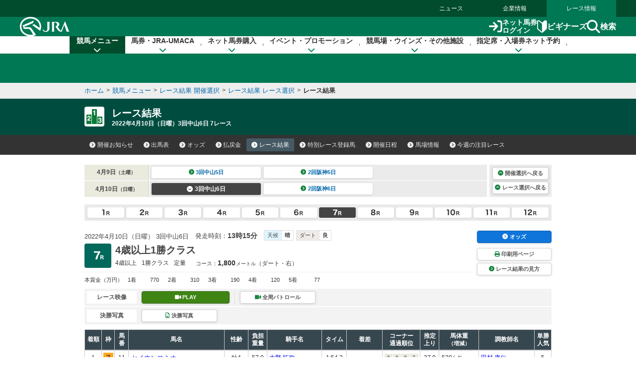

--- FILE ---
content_type: text/css
request_url: https://www.jra.go.jp/JRADB/common_d/js/jquery.rcrumbs.css
body_size: 543
content:
body,
html {
  /*overflow-x: hidden;*/
}
.rcrumbs {
  /*font-family: "Helvetica Neue", Helvetica, Arial, sans-serif;
  font-size: 14px;*/
  font-size: 1.2rem;
  /*line-height: 18px;*/
  line-height: 1.8rem;
  white-space: nowrap;
}
.rcrumbs ul {
  padding: 0;
  list-style: none;
}
.rcrumbs ul > li {
  /*overflow: hidden;*/
  display: none;
  vertical-align: middle;
}
.rcrumbs ul > li.show {
  display: inline-block;
}
.rcrumbs ul > li.ellipsis {
  text-overflow: ellipsis;
  -o-text-overflow: ellipsis;
  overflow: hidden;
}
.rcrumbs a {
  /*color: #4682b4;*/
  color: #06a;
  text-decoration: none;
}
.rcrumbs a:hover {
  color: #565c6e;
}
.rcrumbs .divider {
    color: #cccccc;
    padding: 0 5px;
}
.rcrumbs .separation {
    font: bold 108% sans-serif;
    margin-left: 1px;
}
@media only screen and (max-width: 767px) {
	.rcrumbs .separation {
      font: bold 100% sans-serif;
      margin-left: 1px;
	}
}


--- FILE ---
content_type: application/javascript
request_url: https://web-cache.stream.ne.jp/web/jra/onetag2020/jstUtil.js
body_size: 30365
content:
if (typeof Jst == "undefined") {
	var Jst = {};
}
Jst.jraHpSite = {
	playerWindow: {},
	playerWindowName: 'subwin',
	hostsSpSite: ["sp.jra.jp", "jrahp-spken.turf.jp"],
	qsParamNames: {
		eleType: "videotype",	// Player Race Type
		eleWidth: "width",		// Player Width
		eleHeight: "height",		// Player Height
		elePcUrl: "pcurl",		// PC Browser using movie URL
		eleAndUrl: "andurl",		// Android 2.x/3.x device using movie URL
		eleIosUrl: "iosurl",		// iOS device using movie URL
		eleAnd4Url: "and4url",	// Android 4.x device using movie URL
		eleThumbUrl: "thumburl",	// Thumbnail image URL
		eleVersion: "version"
	},
	content: {
		baseUrl: {
			defPcUrl: "//jra-fms.hls.wseod.stream.ne.jp/www11/jra-fms/_definst_/mp4:",
			defAndUrl: "//jra-fms.hls.wseod.stream.ne.jp/www11/jra-fms/_definst_/mp4:",
			defIosUrl: "//jra-fms.hls.wseod.stream.ne.jp/www11/jra-fms/_definst_/mp4:",
			defAnd4Url: "//jra-fms.hls.wseod.stream.ne.jp/www11/jra-fms/_definst_/mp4:",
			defPcHlsUrl: "//jra-fms.hls.wseod.stream.ne.jp/www11/jra-fms/_definst_/mp4:"
		}
	},
	isSpSite: function (url) {
		'use strict'; // Function-level strict mode syntax
		var res = false;
		if (typeof url === "undefined") {
			return res;
		}
		var hosts = this.hostsSpSite;
		var hostsCount = hosts.length;
		for (var i = 0; i < hostsCount; i++) {
			if (url.indexOf(hosts[i]) !== -1) {
				res = true;
				break;
			}
		}
		i = null;
		url = null;
		hosts = null;
		hostsCount = null;
		return res;
	},
	isJraDbPage: function (url) { /* 「(通称)動的ページ」かどうかの判定 */
		'use strict'; // Function-level strict mode syntax
		var res = false;
		if (url.indexOf('/JRADB/') !== -1) {
			res = true;
		}
		return res;
	},
	dispPlayerWindow: function (playerUrl) {
		'use strict'; // Function-level strict mode syntax
		if (!this.playerWindow) {
			this.playerWindow.close();
			this.playerWindow = {};
		}

		if (jst.common.env.os.name == 'Android') {
			this.playerWindow = window.open('', this.playerWindowName, 'scrollbars=0,resizable=0,fullscreen=1');
		} else {
			this.playerWindow = window.open('', this.playerWindowName, 'scrollbars=0,resizable=0,width=480,height=270');
		}

		if (playerUrl) {
			this.playerWindow.location.href = playerUrl;
		}
		playerUrl = null;

		if (navigator.appVersion.charAt(0) >= 3) {
			this.playerWindow.focus();
		}
	},
	isSupported: function () {
		'use strict'; // Function-level strict mode syntax
		var res = true;
		/*
				Windows Phone 非対応
				Android 2.1以下　非対応
				ガラケー非対応(BlackBerryの2G端末も)
				上記以外は全て対応扱い。
		*/

		if (jst.common.env.os.name == 'Windows Phone') {
			res = false;
		}
		if (jst.common.env.os.name == 'Android') {
			if (jst.common.util.checkVersion('2.2.0', jst.common.env.os.version) === -1) {/* Android2.2未満(＝Android2.1.x以前)はFlashもHTML5-VIDEOも対応してないので非対応とする */
				res = false;
			}
		}
		if (jst.common.env.os.name == 'BlackBerry') {
			res = false;
		}
		if (jst.common.env.os.name == 'DoCoMo') {
			res = false;
		}
		if (jst.common.env.os.name == 'KDDI') {
			res = false;
		}
		if (jst.common.env.os.name == 'SoftBank') {
			res = false;
		}

		return res;
	},
	convPcHlsJsUrl: function (url) {

		var res = url;
		url = null;
		if (res.match(/jra_seiseki/)) {
			var regExp = new RegExp("jra_seiseki", "g");
			res = res.replace(regExp, "pc_seiseki");
		}
		regExp = null;
		return res;
	},
	convSmartPhoneUrl: function (ver, url) {
		// 1=AMS-HLS, 2=Wowza-HLS
		var res = url;
		if (ver == 2) {
			res = url.replace(".mp4.m3u8", ".mp4");
		} else {
			res = url.replace("/index.m3u8", ".mp4");
		}
		ver = null;
		url = null;

		return res;
	},
	convDefUrl: function (ver) {
		if (ver == 2) {
			var base = this.content.baseUrl;
			base.defIosUrl = base.defPcHlsUrl;
			base.defAnd4Url = base.defPcHlsUrl;
			base = null;
		}
		ver = null;
	},
	makeUrl: function (argType, argMovieUrl) {

		var movieUrl = argMovieUrl;
		var base = this.content.baseUrl;

		switch (argType) {
			case 1:
				movieUrl = base.defPcUrl + argMovieUrl + '/playlist.m3u8';
				break;

			case 2:
			case 3:
				movieUrl = base.defPcHlsUrl + argMovieUrl + '/playlist.m3u8';
				break;

			case 4:
				movieUrl = base.defAnd4Url + argMovieUrl + '/playlist.m3u8';
				break;

			default:
				break;
		}
		base = null;
		return movieUrl;

	},
	dispError: function () {
		var doc = document.getElementById("strobeMediaPlayback");
		doc.innerHTML = "申し訳ありません、システムエラーが発生しています。しばらくたってから再度お試しください。";
		doc = null;
	},
	createContentUrl: function (qs) {

		if (Jst.jraHpSite.isSupported() === false) {
			/* サイト自体の対象外環境 */
			setErrorStyle("本端末では動画を再生できません。");
		}
		//		if( Jst.player.isSupported() === false ){
		/* プレイヤーの対象外環境 */
		//			setErrorStyle("本端末では動画を再生できません。");
		//		}

		var qParams = new Array;
		qParams = jst.common.url.parseQueryString(qs);
		var qsParamNames = this.qsParamNames;

		var ver = qParams[qsParamNames.eleVersion];
		this.convDefUrl(ver); // 環境別のデフォルトのURLの置き換え（スマホ用）

		var contentType = qParams[qsParamNames.eleType];
		if (!contentType || (contentType <= 0 || contentType >= 5)) {
			this.dispError();
			return false;
		}

		var moviePath = '';
		var movieBaseUrl = '';
		var flgConvSmartPhoneUrl = false;
		var flgConvPcHlsUrlUrl = false;
		var playerWindowType = '';
		var modeJraHpEnvType = '';

		if (jst.common.env.os.name == 'iOS') {
			// iOSのデフォルト値
			movieBaseUrl = this.content.baseUrl.defIosUrl;
			moviePath = qParams[qsParamNames.eleIosUrl];
			flgConvSmartPhoneUrl = true;
			flgConvPcHlsUrlUrl = false;
			playerWindowType = 'native';
			modeJraHpEnvType = 4;
			// 以下、必要であれば、ブラウザやバージョン別に差分のみ適用

			// iOS-Chromeだと、元のページ以前に戻れなくなる（戻ると動画が表示される）ので、対策として、VideoだけのHTML(５）に飛ばす
			if (jst.common.env.browser.name == 'Chrome') {
				playerWindowType = 'self';
				modeJraHpEnvType = 5;
			} else if (jst.common.env.browser.name == 'Safari') {
				// iOS13-Safariもネイティブプレイヤーがうまく表示されないので、同様に対処
				ua = window.navigator.userAgent;
				if (ua.indexOf('OS 13') !== -1) {
					playerWindowType = 'self';
					modeJraHpEnvType = 5;
				}
			}

		} else if (jst.common.env.os.name == 'Android') {
			// Androidのデフォルト設定
			movieBaseUrl = this.content.baseUrl.defAnd4Url;
			moviePath = qParams[qsParamNames.eleAnd4Url];
			flgConvSmartPhoneUrl = true;
			flgConvPcHlsUrlUrl = false;
			playerWindowType = 'self';
			modeJraHpEnvType = 4;
			/* 以下、デフォルトと異なる環境のみ、値を差し替え */

			if (jst.common.env.hls_js.isReady === true) {
				/* HLS.jsがOKなら、デフォルト値のまま */
			} else if (jst.common.env.flash_player.isReady === true) {
				if (jst.common.util.checkVersion('10.1.106', jst.common.env.flash_player.version) >= 0) {/* 視聴環境のバージョンが指定以上ならFlash */
					movieBaseUrl = this.content.baseUrl.defAndUrl;
					moviePath = qParams[qsParamNames.eleAndUrl];
					flgConvSmartPhoneUrl = false;
					modeJraHpEnvType = 1;
				} else {
					/* ここまで落ちてきた環境は、ネイティブのプレイヤーが拾ってくれることを期待して勝手にAタグにする */
					playerWindowType = 'native';
				}
			} else {
				/* ここまで落ちてきた環境は、ネイティブのプレイヤーが拾ってくれることを期待して勝手にAタグにする */
				playerWindowType = 'native';
			}
		} else {
			// PCのデフォルト設定
			movieBaseUrl = this.content.baseUrl.defPcUrl;
			moviePath = qParams[qsParamNames.elePcUrl];
			flgConvSmartPhoneUrl = false;
			flgConvPcHlsUrlUrl = true;
			playerWindowType = 'popup';
			modeJraHpEnvType = 2;
			/* 以下、デフォルトと異なる環境のみ、値を差し替え */

			if (jst.common.env.browser.name == 'Internet Explorer') {
				var diffIe11 = jst.common.util.checkVersion('11', jst.common.env.browser.version);
				if (diffIe11 === -1) { /* IE11未満(=IE10以前)であれば、Flash */
					modeJraHpEnvType = 1; // 1=PCのFlash用の設定
				} else if (diffIe11 === 0) { /* IE11で、Windows7(=NT6.1)以下であれば、Flash */
					if (jst.common.env.os.name == 'Windows') {
						var diffWin7 = jst.common.util.checkVersion('6.1', jst.common.env.os.version);
						if (diffWin7 === -1 || diffWin7 === 0) {
							modeJraHpEnvType = 1; // 1=PCのFlash用の設定
						}
					}
				}
				diffIe11 = null;
			} else if (jst.common.env.browser.name == 'Safari') {
				modeJraHpEnvType = 3; // 3=PCのSafari用の設定
			} else if (jst.common.env.hls_js.isReady !== true) {
				flgConvPcHlsUrlUrl = false; // FlashHLSを使うので、変換不要
				modeJraHpEnvType = 1; // 1=FlashHlsで再生
			}

		}
		if (!moviePath) {
			this.dispError();
			return false;
		}
		if (flgConvSmartPhoneUrl) {
			moviePath = this.convSmartPhoneUrl(ver, moviePath);
		}
		if (flgConvPcHlsUrlUrl) {
			moviePath = this.convPcHlsJsUrl(moviePath);
		}

		/*	modeJraHpEnvType : 1=Flash,2=PcNormal,3=PcSafari,4=Android,5=inline100%*/
		var movieUrl = this.makeUrl(modeJraHpEnvType, moviePath);
		var playerUrl = jst.playerButton.wow.player.url + '?movie=' + moviePath + '&type=2&thum=&id=' + modeJraHpEnvType;
		if (modeJraHpEnvType == 5) {
			movieUrl = moviePath + '/playlist.m3u8';
			playerUrl = jst.playerButton.wow.player.url2 + '?movie=' + movieUrl + '';
		}

		return { 'player': playerUrl, 'movie': movieUrl, 'contentType': contentType, 'playerWindowType': playerWindowType };

	}
};

Jst.playerButton = {
	conf: [
		{},
		/* patrolvideo */
		{
			pc: {
				img: { normal: "./img/se_video.gif", hover: "./img/se_video2.gif", width: 148, height: 23 },
				a: { txt: '裁決パトロール', 'class': 'btn-def btn-sm btn-block' }
			},
			sp: {
				img: { normal: "./img/patrol_video.gif", hover: "", width: 37, height: 30 },
				a: { txt: '裁決パトロール', 'class': 'btn-def btn-sm btn-block' }
			}
		},
		/* allpatrol */
		{
			pc: {
				img: { normal: "./img/se_pat.gif", hover: "./img/se_pat2.gif", width: 148, height: 23 },
				a: { txt: '全周パトロール', 'class': 'btn-def btn-sm btn-block' }
			},
			sp: {
				img: { normal: "./img/allpatrol.gif", hover: "", widht: 37, height: 30 },
				a: { txt: '全周パトロール', 'class': 'btn-def btn-sm btn-block' }
			}
		},
		/* interviewvideo */
		{
			pc: {
				img: { normal: "./img/se_intv.gif", hover: "./img/se_intv2.gif", width: 138, height: 23 },
				a: { txt: '騎手インタビュー', 'class': 'btn-def btn-sm btn-block' }
			},
			sp: {
				img: { normal: "./img/interview_video.gif", hover: "", width: 37, height: 30 },
				a: { txt: '騎手インタビュー', 'class': 'btn-def btn-sm btn-block' }
			}
		},
		/* racevideo */
		{
			pc: {
				img: { normal: "./img/se_race1.gif", hover: "./img/se_race12.gif", width: 100, height: 16 },
				a: { txt: 'PLAY', 'class': 'btn-def btn-sm green btn-block' }
			},
			sp: {
				img: { normal: "./img/Race_video.gif", hover: "", width: 37, height: 30 },
				a: { txt: 'PLAY', 'class': 'btn-def btn-sm green btn-block' }
			}
		}
	],
	wow: {
		player: {
			url: '//web-cache.stream.ne.jp/web/jra/onetag2020/subwindow.html',
			url2: '//web-cache.stream.ne.jp/web/jra/onetag2020/playerWindow.html',
			windowName: 'subwin'
		},
		setIframeId: function () {
			'use strict'; // Function-level strict mode syntax
			var iframes = document.getElementsByTagName('iframe');
			var iframeId = '';
			var iframeIds = new Array();
			/* iframeのURLが旧ボタン用のものがあれば、IDを振り出す */
			var url = '';
			for (var i = 0; i < iframes.length; i++) {
				url = iframes[i].src;
				if (url.indexOf('stream.ne.jp') !== -1 && url.indexOf('onetag.html') !== -1) {
					iframes[i].setAttribute('style', 'overflow:hidden;');
					iframes[i].setAttribute('scrolling', 'no');
					if (url.indexOf('&ifid=') == -1) {
						iframeId = 'jst_playerButton_' + Jst.common.util.generateUuid();
						iframeIds.push(iframeId);
						//						url += '&ifid='+iframeId;
						iframes[i].setAttribute('id', iframeId);
						iframeId = '';
						//						iframes[i].src = url;

					}
				}
				url = '';
			}
			url = null;
			iframes = null;

			var url = '';
			var queryString = '';
			for (var i = 0; i < iframeIds.length; i++) {
				url = document.getElementById(iframeIds[i]).src;
				queryString = Jst.common.url.splitQueryString(url);
				this.replaceIframe2Link(iframeIds[i], queryString);
				queryString = '';
			}
			queryString = null;
			iframeIds = null;

		},
		replaceIframe2Link: function (ifid, queryString) {
			'use strict'; // Function-level strict mode syntax
			var contentUrl = jst.jraHpSite.createContentUrl(queryString);

			var playerUrl = contentUrl.player;
			var movieUrl = contentUrl.movie;
			var contentType = contentUrl.contentType;
			var playerWindowType = contentUrl.playerWindowType;

			var playerButton = jst.playerButton.wow.create_2018(contentType, movieUrl, playerUrl, playerWindowType);
			this.replaceIframe2Button(ifid, playerButton);
			ifid = null;
			playerButton = null;
		},
		searchIframeBySrc: function (id) {
			'use strict'; // Function-level strict mode syntax
			if (!id) {
				return false;
			}
			var iframe = {};
			iframe = document.getElementById(id);
			return iframe;
		},
		replaceIframe2Button: function (id, button) {
			'use strict'; // Function-level strict mode syntax

			var iframe = this.searchIframeBySrc(id);
			id = null;
			if (typeof iframe !== 'object') {
				iframe = null;
				return false;
			}

			/* ボタンオブジェクトの作成 */

			iframe.parentNode.insertBefore(button, iframe.nextSibling);
			/* 表示位置の特定のため、必ず、iframeを消す前に、iframeタグのすぐ後ろにボタンを作る */
			button = null;

			/* scriptとiframeの削除 */
			if (iframe.previousSibling.tagName == 'SCRIPT') {
				if (iframe.parentNode.removeChild(iframe.previousSibling) === 'undefined') {
				}
			}
			if (iframe.parentNode.removeChild(iframe) === 'undefined') {
			}
			iframe = null;

		},
		create_2018: function (contentType, movieUrl, playerUrl, playerWindowType) {
			'use strict'; // Function-level strict mode syntax
			var res = {};
			var siteType = 'pc';
			if (jst.jraHpSite.isSpSite(document.referrer) == true) {
				siteType = 'sp';
			}
			var conf = jst.playerButton.conf[contentType][siteType].a;

			/* aタグ作る */
			var objA = document.createElement('a');
			var objA_attrs = {};
			if (playerWindowType == 'popup') {/* ポップアップ表示用（別ウィンドウ(別タブ)で表示する形式) */
				objA_attrs = {
					'target': this.player.windowName,
					'href': "#",
					'onClick': String("jst.jraHpSite.dispPlayerWindow('" + playerUrl + "'); return false;"),
					'jraHpPlayerWindow': 'popup' /* 出力状態の確認のために追加。挙動制御等には使わない */
				};
			} else if (playerWindowType == 'self') {/* ページ遷移用（Aタグのhrefで遷移し、プレイヤーを最大表示する形式) */
				objA_attrs = {
					'target': '_top',
					'href': playerUrl,
					'jraHpPlayerWindow': 'self' /* 出力状態の確認のために追加。挙動制御等には使わない */
				};
			} else if (playerWindowType == 'native') {/* Nativeプレイヤー用（Aタグのhrefでm3u8を指定する形式) */
				objA_attrs = {
					'target': "_parent",
					'href': movieUrl,
					'type': 'application/vnd.apple.mpegURL',
					'jraHpPlayerWindow': 'native' /* 出力状態の確認のために追加。挙動制御等には使わない */
				};
			} else {
				/* error */
				return false;
			}
			playerUrl = null;
			movieUrl = null;

			objA_attrs['class'] = conf['class'];
			objA_attrs['jraHpMovieType'] = contentType;
			objA_attrs['jraHpPlayerButton'] = '2018';

			for (var key in objA_attrs) {
				objA.setAttribute(key, objA_attrs[key]);
			}
			key = null;
			objA_attrs = null;

			/* iタグ作る */
			var objI = document.createElement('i');
			var objI_attrs = {
				'class': 'fa fa-video-camera',
				'aria-hidden': 'true',
				'jraHpMovieType': contentType
			};
			for (var key in objI_attrs) {
				objI.setAttribute(key, objI_attrs[key]);
			}
			key = null;
			objI_attrs = null;

			/* aの中に各素材を入れて、ボタンの完成 */
			objA.appendChild(objI);
			objA.innerHTML += conf['txt'];
			objI = null;

			/* 裁決パトロール、全周パトロール、騎手インタビューの場合は、liが必要なので追加 */
			var objX = {};
			if (contentType >= 1 && contentType <= 3) {
				objX = document.createElement('li');
				objX.setAttribute('jraHpMovieType', contentType); /* 出力状態の確認のために追加。挙動制御等には使わない */
				objX.appendChild(objA);
			} else {
				objX = objA;
			}
			contentType = null;
			objA = null;

			return objX;

		},
		create_2016: function (contentType, movieUrl, playerUrl, mode) {
			'use strict'; // Function-level strict mode syntax
			var objA_attrs = {};
			if (mode == 'popup') {/* ポップアップ表示用（別ウィンドウ(別タブ)で表示する形式) */
				objA_attrs = {
					'target': playerWindowName,
					'onClick': String("jst.jraHpSite.dispPlayerWindow('" + playerUrl + "'); return false;"),
					'jraHpPlayerWindow': 'popup'
				};
			} else if (mode == 'self') {/* ページ遷移用（Aタグのhrefで遷移し、プレイヤーを最大表示する形式) */
				objA_attrs = {
					'target': '_top',
					'href': playerUrl,
					'jraHpPlayerWindow': 'self'
				};
			} else if (mode == 'native') {/* Nativeプレイヤー用（Aタグのhrefでm3u8を指定する形式) */
				objA_attrs = {
					'target': "_parent",
					'href': movieUrl,
					'type': 'application/vnd.apple.mpegURL',
					'jraHpPlayerWindow': 'native'
				};
			} else {
				/* error */
				return false;
			}
			movieUrl = null;
			playerUrl = null;
			mode = null;

			objA_attrs['jraHpPlayerButton'] = '2016';

			/* Aタグ */
			var objA = jst.common.util.createElm('a', objA_attrs);
			objA_attrs = null;

			var siteType = 'pc';
			if (jst.jraHpSite.isSpSite(document.referrer) == true) {
				siteType = 'sp';
			}
			var conf = jst.playerButton.conf[contentType][siteType].img;
			contentType = null;

			var objImg_attrs = {
				src: conf.normal,
				width: conf.width,
				height: conf.height,
				border: 0
			};
			if (siteType == 'pc') {
				objImg_attrs.onMouseOver = "this.src='" + conf.hover + "';";
				objImg_attrs.onMouseOut = "this.src='" + conf.normal + "';";
			}
			siteType = null;

			/* IMGタグ */
			var objI = jst.common.util.createElm('img', objImg_attrs);
			objImg_attrs = null;
			objA.appendChild(objI);
			objI = null;

			return objA;

		},
	}
};

/* 汎用 */
Jst.common = {
	env: {
		scriptBase: {
			url: '',
			get: function () {
				var myUrl = '';
				if (typeof document.currentScript !== 'undefined') {
					if (typeof document.currentScript.src !== 'undefined') {
						myUrl = document.currentScript.src;
					}
				}
				if (myUrl == '') {
					var elmScripts = document.getElementsByTagName('script');
					if (typeof elmScripts !== 'undefined') {
						if ((-1 in elmScripts) === true) {
							if (('src' in elmScripts[-1]) === true) {
								myUrl = elmScripts[-1].src;
							}
						}
					}
				}
				this.url = myUrl.replace(/([^\/]+)$/, '');
			},
		},
		getNameVersion: function (ua, patterns) {
			if (!ua) {
				ua = window.navigator.userAgent;
			}
			var settings = patterns;
			var settingsLength = settings.length;

			/* settingsの中の上から順に判定。先勝ちにする */
			var contains = [];
			var containsLength = [];
			var name = '';
			var version = '';
			var verTmp = '';
			for (var i = 0; i < settingsLength; i++) {
				contains = settings[i].contains;
				containsLength = contains.length;
				for (var j = 0; j < containsLength; j++) {
					verTmp = [];
					verTmp = ua.match(contains[j]);
					if (verTmp === null) {
						continue;
					}
					name = settings[i].name;
					if ((1 in verTmp) === true) {
						version = verTmp[1];
					}
					break;
				}
				contains = [];
				containsLength = null;
				if (verTmp !== null) {
					break;
				}
			}
			ua = null;
			settings = null;
			settingsLength = null;

			return { 'name': name, 'version': version };
		},
		browser: {
			name: undefined,
			version: undefined,
			patterns: [
				{ name: 'Edge', contains: [/Edge\/([0-9\.]+)/, /EdgA\/([0-9\.]+)/, /EdgiOS\/([0-9\.]+)/] }, /* Internet Explorer doesn't put its name in the BrowserName/VersionNumber format */
				{ name: 'Internet Explorer', contains: [/; MSIE ([0-9\.]+);/, /Trident\/.* rv:([0-9\.]+)/] }, /* Internet Explorer doesn't put its name in the BrowserName/VersionNumber format */
				{ name: 'Opera', contains: [/OPR\/([0-9\.]+)/, /OPiOS\/([0-9\.]+)/, /Opera Mini\/([0-9\.]+)/, /Opera\/([0-9\.]+)/] }, /* exists "Chrome" "Safari" */ /*[1] Opera 15+ (Blink-based engine), [2] Opera 12- (Presto-based engine) */
				/*					{ name:'Chromium', contain:[/Chromium\/([0-9\.]+)/] }, */ /* exists "Chrome","Safari" */
				{ name: 'Chrome', contains: [/CriOS\/([0-9\.]+)/, /Chrome\/([0-9\.]+)/] }, /* exists "Safari" */
				{ name: 'BlackBerry', contains: [/\(BB.* Version\/([0-9.]+);/, /\(BlackBerry; .* Version\/([0-9\.]+)/] }, /* exists Safari */
				{ name: 'Android Browser', contains: [/Android.* Version\/([0-9\.]+) Mobile Safari/] },
				{ name: 'Safari', contains: [/Version\/([0-9\.]+) Safari\/[0-9\.]+/, /Version\/([0-9\.]+) Mobile\/[0-9a-zA-Z]+ Safari\/[0-9\.]+/] }, /* Safari gives two version number, one technical in the Safari/xyz token, one user-friendly in a Version/xyz token */
				/*					{ name:'Seamonkey', contain:[/Seamonkey\/([0-9\.]+)/] }, */ /* exists "Firefox" */
				{ name: 'Firefox', contains: [/FxiOS\/([0-9a-zA-Z\.]+)/, /Firefox\/([0-9\.]+)/] },
				{ name: 'DoCoMo', contains: [/^DoCoMo\/([0-9\.]+)/] },
				{ name: 'KDDI', contains: [/^KDDI-.* UP\.Browser\/([0-9\.]+)/, /^UP\.Browser\/([0-9\.]+)/] },
				{ name: 'SoftBank', contains: [/^SoftBank\//, /^Vodafone\//, /^J-PHONE\//] }
			],
			get: function (ua) {
				var res = jst.common.env.getNameVersion(ua, this.patterns);
				ua = null;
				this.name = res.name;
				this.version = res.version;
				res = null;
				return true;
			}
		},
		renderingEngine: { /* 書きかけ */
			name: undefined,
			version: undefined,
		},
		os: {
			name: undefined,
			version: undefined,
			patterns: [
				{ name: 'Windows Phone', contains: [/Windows Phone ([0-9\.]+)/] },
				{ name: 'Windows', contains: [/Windows NT ([0-9\.]+)/] },
				{ name: 'iOS', contains: [/\(iPhone; .* OS ([0-9_]+) like Mac OS X/, /\(iPad; .* OS ([0-9_]+) like Mac OS X/, /\(iPod; .* OS ([0-9_]+) like Mac OS X/] },
				{ name: 'Mac OS X', contains: [/Mac OS X ([0-9\._]+)/] },
				{ name: 'Android', contains: [/Android ([0-9\.]+)/] },
				{ name: 'BlackBerry', contains: [/\(BB.* Version\/([0-9\.]+)/, /\(BlackBerry; .* Version\/([0-9\.]+)/] },
				{ name: 'DoCoMo', contains: [/^DoCoMo\//] },
				{ name: 'KDDI', contains: [/^KDDI-/, /^UP\.Browser\//] },
				{ name: 'SoftBank', contains: [/^SoftBank\//, /^Vodafone\//, /^J-PHONE\//] }
			],
			get: function (ua) {
				var res = jst.common.env.getNameVersion(ua, this.patterns);
				ua = null;
				this.name = res.name;
				this.version = String(res.version).replace(/_/g, '.'); /* デリミタが_の場合.に変換 */
				res = null;
				return true;
			}
		},
		device: { /* 書きかけ。*/
			type: undefined,
			name: undefined,
			version: undefined,
			patterns: [
				{ name: 'FeaturePhone', contains: [/^Docomo\//, /^KDDI-/, /^UP\.Browser\//, /^SoftBank\//, /^Vodafone\//, /^J-PHONE\//, / Profile\/MIDP-/] }, /* Backberryの非スマホはMIDPで判定 */
				{ name: 'SmartPhone', contains: [/Windows Phone/] },
				{ name: 'Tablet', contains: [/\(iPad; .* like Mac OS X/] }
			],
			get: function (ua) {
				var res = jst.common.env.getNameVersion(ua, this.patterns);
				ua = null;
				this.name = res.name;
				this.version = res.version;
				res = null;
				return true;
			}
		},
		model: {
			type: undefined,
			name: undefined,
			build: undefined,
			modelPatterns: [
				{ name: 'SmartPhone', contains: [/Android [0-9\.]+; ([0-9a-zA-Z\-\_\.\ ]+) Build/, /^[^\(]+\((iPhone|iPad|iPod); CPU .* like Mac OS X/] },
			],
			buildPatterns: [
				{ name: 'SmartPhone', contains: [/Build\/([0-9a-zA-Z\.]+)/, /Mobile\/([0-9a-zA-Z\.]+)/] },
			],
			get: function (ua) {
				var res = {};
				res = jst.common.env.getNameVersion(ua, this.modelPatterns);
				this.name = res.version;
				res = {};
				res = jst.common.env.getNameVersion(ua, this.buildPatterns);
				this.build = res.version;
				ua = null;
				res = null;
				return true;
			}
		},
		hls_js: {
			isReady: false
		},
		flash_player: {
			isReady: false,
			version: undefined
		}
	},
	url: {
		splitQueryString: function (url) {
			'use strict'; // Function-level strict mode syntax
			var res = '?';
			if (url.length > 0) {
				var parts = url.split("?", 2);
				url = null;
				if (parts.length == 2) {
					res += parts[1];
				}
				parts = null;
			}
			return res;
		},
		parseQueryString: function (qs) {
			'use strict'; // Function-level strict mode syntax
			var res = {};
			qs = qs.substr(1);
			if (qs.length > 0) {
				var params = qs.split("&");
				qs = null;
				for (var i = 0; i < params.length; i++) {
					var param = params[i].split("=");
					if (0 in param) {
						res[param[0]] = '';
						if (1 in param) {
							res[param[0]] = param[1];
						}
					}
					param = null;
				}
				params = null;
			}
			return res;
		}
	},
	util: {
		generateUuid: function () {
			'use strict'; // Function-level strict mode syntax
			// https://github.com/GoogleChrome/chrome-platform-analytics/blob/master/src/internal/identifier.js
			// const FORMAT: string = "xxxxxxxx-xxxx-4xxx-yxxx-xxxxxxxxxxxx";
			var chars = "xxxxxxxx-xxxx-4xxx-yxxx-xxxxxxxxxxxx".split("");
			for (var i = 0, len = chars.length; i < len; i++) {
				switch (chars[i]) {
					case "x":
						chars[i] = Math.floor(Math.random() * 16).toString(16);
						break;
					case "y":
						chars[i] = (Math.floor(Math.random() * 4) + 8).toString(16);
						break;
				}
			}
			i = null;
			return chars.join("");
		},
		loadScript: function (src, callback) {
			'use strict'; // Function-level strict mode syntax
			var done = false;
			var head = document.getElementsByTagName('head')[0];
			var script = document.createElement('script');
			script.src = src;
			src = null;
			// Attach handlers for all browsers
			script.onload = script.onreadystatechange = function () {
				if (!done && (!this.readyState || this.readyState === "loaded" || this.readyState === "complete")) {
					done = true;
					callback();
					callback = null;
					// Handle memory leak in IE
					script.onload = script.onreadystatechange = null;
					if (head && script.parentNode) {
						head.removeChild(script);
						script = null;
					}
				}
			};
			head.appendChild(script);
			head = null;
		},
		createElm: function (name, attrs) {
			'use strict'; // Function-level strict mode syntax
			var elm = document.createElement(name);
			name = null;
			for (var key in attrs) {
				elm.setAttribute(key, attrs[key]);
				key = null;
			}
			attrs = null;
			return elm;
		},
		diffVal: function (threshold, seed) {
			'use strict'; // Function-level strict mode syntax
			var res = ''; /* -1=threashold > seed, 0=threashold==seed, 1=threashold < sheed */
			if (threshold.match(/^[0-9]+$/) == -1) {
				return '';
			}
			if (seed.match(/^[0-9]+$/) == -1) {
				return '';
			}

			threshold = parseInt(threshold);
			seed = parseInt(seed);

			if (threshold > seed) {
				res = -1;
			}
			if (threshold == seed) {
				res = 0;
			}
			if (threshold < seed) {
				res = 1;
			}
			threshold = null;
			seed = null;
			return res;
		},
		checkVersion: function (thresholdVer, seedVer) { /* 0.0.0 形式で閾値を入力される想定。閾値に対して、実行環境のバージョンが古いか、同じか、新しいかをチェックする  */
			'use strict'; // Function-level strict mode syntax
			var res = ''; /* -1=seedVer < thresholdVer, 0=equal, 1=thresholdVer < seedVer */
			if (thresholdVer.match(/^[0-9\.]+$/) == -1) {
				return '';
			}
			if (seedVer.match(/^[0-9\.]+$/) == -1) {
				return '';
			}

			var thresholdVers = thresholdVer.toString().split('\.');
			var seedVers = seedVer.toString().split('\.');

			var diff = '';
			for (var i = 0; i < thresholdVers.length; i++) {
				diff = this.diffVal(thresholdVers[i], seedVers[i]);
				if (diff == 0) {
					res = diff;
				} else if (diff == -1 || diff == 1) {
					res = diff;
					break;
				} else {
					break;
				}
				diff = null;
			}
			diff = null;
			i = null;
			thresholdVer = null;
			seedVer = null;
			return res;
		},
		addEListener: function (eventName, eventHandler) {
			if (window.addEventListener) {
				window.addEventListener(eventName, function (e) { eventHandler(e); }, false);
				return true;
			} else if (window.attachEvent) {
				window.attachEvent('on' + eventName, function (e) { eventHandler(e); });
				return true;
			} else {
				return false;
			}
		}
	}
};
/* ========================================================================== */
/* JS読込時に実行 */
/* ========================================================================== */
if (typeof jst === 'undefined') {
	jst = new Object(Jst);
}
(function () {
	jst.common.env.browser.get(); /* ブラウザ名・バージョンの取得 */
	jst.common.env.os.get(); /* OS名・バージョンの取得 */
	jst.common.env.model.get(); /* 機種名の取得 */
	jst.common.env.scriptBase.get(); /* JS自身のベースURL */
	jst.common.util.loadScript(jst.common.env.scriptBase.url + 'hls.js/hls.min.js', function () {
		if (typeof Hls !== 'undefined' && Hls.isSupported()) {
			jst.common.env.hls_js.isReady = true;
		} else {
			jst.common.util.loadScript(jst.common.env.scriptBase.url + 'swf/swfobject.js', function () {
				var version = '';
				if (typeof swfobject !== 'undefined') {
					version = swfobject.getFlashPlayerVersion();
				}
				if (version) {
					jst.common.env.flash_player.isReady = true;
					var lev = '';
					var verStr = '';
					lev = 'major';
					if (lev in version && version[lev] >= 1) {
						verStr = version[lev].toString();
						lev = 'minor';
						if (lev in version) {
							verStr += ('\.' + version[lev]).toString();
							lev = 'release';
							if (lev in version) {
								verStr += ('\.' + version[lev]).toString();
							}
						}
					}
					jst.common.env.flash_player.version = verStr;
					lev = null;
					verStr = null;
				}
				version = null;
			});
		}
	});
	jstBaseUrl = null;
	/* onetag.html でなければ、iFrameの置き換えをする */
	if (location.href.indexOf('/onetag.html') == -1 && location.href.indexOf('/subwindow.html') == -1 && location.href.indexOf('/playerWindow.html') == -1) {
		/* 環境判定して、JRADBであり、かつ、スマホサイトでなければ、iFrameの置き換えイベントをセットする */
		jst.common.util.addEListener('load', function () { jst.playerButton.wow.setIframeId(); });
	}
})();


--- FILE ---
content_type: application/javascript
request_url: https://www.jra.go.jp/JRADB/keiba/_js/result.js?version=202102
body_size: 11927
content:
/* ------------------------------------------------------------

	36. レース結果

------------------------------------------------------------ */

$(function(){
	(function(){
        
        var _current_photo_block = '';//--- 表示中のphoto_block
        var _modal_content = $('.modal_wrap .modal_content');//--- モーダルコンテンツ
        var _modal_overlay = $('.modal_wrap .modal_overlay');//--- モーダルオーバーレイ
        var _img_div = _modal_content.find('div.img');//--- モーダル内画像div
        var _btn_area = _modal_content.children('.btn_area');//--- モーダル内ボタンエリア
        
        var _btn_help = _modal_content.children('.help');
        
		/* - 写真モーダル初期化
		-------------------------------------------------- */
        function init_race_photo_block(){
            
            $('.race_photo_block').each(function(){
                
                var _self = $(this);
                //var _btns = _self.children('ul');
                var _btns = _self.find('ul');
                var _max = _btns.children('li').length;//--- 写真枚（ボタン）数
                
                //--- 写真ボタンの設定
                _btns.children('li').each(function(){
                    var _btn = $(this).find('a');
                    var _index = $(this).index();
                    var _photo = _btn.data('img-path');
                    var _alt = _btn.text();
                    
                    _btn.on('click', function(){
                        _current_photo_block = _self;
                        
                        if(_max > 1){
                            set_photo_modal(_photo, _alt, _index, _max, _btns);
                        } else {
                            set_photo_modal(_photo, _alt, _index, _max);
                        }
                        
                        return false;
                    });
                });
            });
            
            //----- 閉じるボタン
            var _close_btn = '<a href="#" class="btn-def btn-sm btn-narrow btn_close"><i class="fa fa-times-circle" aria-hidden="true"></i>閉じる</a>';
            
            _btn_area.find('.cell.right').append($(_close_btn));
            
            _btn_area.find('a.btn_close').on('click', function(){
                close_photo_modal();
                return false;
            });
            
            //----- オーバーレイ
            _modal_overlay.on('click', function(e){
                e.stopPropagation();
                close_photo_modal();
            });
            
            //_modal_content.on('click', function(e){ return false; });
            _modal_content.on('click', function(e){ e.stopPropagation(); });
            
            _modal_content.children('.btn_area').find('.cell.left').remove();
        }
        
        
        //----- モーダルの設定
        function set_photo_modal(path, alt, num, max, btns){
            
            $('.modal_wrap').addClass('on');
            
            if(_img_div.find('img').length>0){ _img_div.find('img').remove(); }
            
            var _btns = (btns !== 'undefind')? btns : '';
            var _btn_area = _modal_content.children('.btn_area');
            
            if(max > 1){//--- 複数枚
                var _left_cell = '<div class="cell left"></div>';
                
                _btn_area.prepend($(_left_cell));
                _btn_area.find('.cell.left').append(_btns.clone(false));
                
                _btn_area.find('.cell.left > ul > li').each(function(){
                    var _btn = $(this);
                    var _link = $(this).find('a');
                    _link.on('click', function(){
                        //--- 画像差し替え
                        set_modal_img(_link.data('img-path'), _link.text(), _img_div);
                        _btn.addClass('current').siblings().removeClass('current');
                        return false;
                    });
                });
                
                var _right_cell = _btn_area.find('.cell').last();
                
                if(!_right_cell.hasClass('right')){
                    _right_cell.addClass('right');
                }
                
                _cur = _btn_area.find('.cell.left > ul > li').eq(num);
                _cur.addClass('current');
                //_cur.find('a').focus();
                _cur.find('a').trigger('focus');
                
            } else {//--- 1枚
                _btn_area.find('.cell.left').remove();
                _btn_area.find('.cell.right').removeClass('right');
                //_btn_area.find('.btn_close').focus();
                _btn_area.find('.btn_close').trigger('focus');
            }
            
            set_modal_img(path, alt);//--- モーダル内画像を設定
            
            set_esc_key();//----- escキー操作設定
        }
        
        //--- モーダル内画像（周り）の高さ設定をリセット
        function reset_img_height(){
            _modal_content.css('height', '');
            var _img_div = _modal_content.find('div.img');
            _img_div.css('height', '');
            _img_div.find('img').css('height', '');
        }
        
        //----- モーダル内画像の差し替え
        function set_modal_img(path, alt){
            //var _img_div = _modal_content.find('div.img');
            if(_img_div.find('img').length>0){ _img_div.find('img').remove(); }
            
            var _img_html = '<img src="' + path + '" alt="' + alt + '" />';
            _img_div.append($(_img_html));
            
            reset_img_height();//--- モーダル内画像（周り）の高さ設定をリセット
            
            var _margin = 80;//--- 表示用margin
            var _img_mb = 15;//--- 画像margin-bottom
            
            //---キャッシュ対策処理
            if(_img_div.find('img').height()>0){
                var _wH = window.innerHeight;
                var _cH = _modal_content.height();
                var _oH = _modal_overlay.height();
                var _bH = $('.modal_wrap.on .modal_content .btn_area').height() + _img_mb;
                var _imgH = _wH - _margin - _bH;
                
                if(_cH >= (_wH - _margin)){
                    _modal_content.css('height', (_wH - _margin) + 'px');
                    _img_div.css('height', _imgH + 'px');
                    _img_div.find('img').css('height', _imgH + 'px');
                } else {
                    _modal_content.css('height', '');
                    _img_div.css('height', '');
                    _img_div.find('img').css('height', '');
                }
            }
            
            //--- 読み込み処理
            _img_div.find('img').one('load', function(){
                
                reset_img_height();//--- モーダル内画像（周り）の高さ設定をリセット
                
                var _wH = window.innerHeight;
                var _cH = _modal_content.height();
                var _oH = _modal_overlay.height();
                var _bH = $('.modal_wrap.on .modal_content .btn_area').height() + _img_mb;
                var _imgH = _wH - _margin - _bH;
                
                if(_cH >= (_wH - _margin)){
                    _modal_content.css('height', (_wH - _margin) + 'px');
                    _img_div.css('height', _imgH  + 'px');
                    $(this).css('height', _imgH + 'px');
                } else {
                    _modal_content.css('height', '');
                    _img_div.css('height', '');
                    $(this).css('height', '');
                }
                
                if(this.complete || /*for IE 10-*/ $(this).height() > 0){
                    $(this).trigger('load');
                }
                
            });
        }
        
        
        //----- 画像サイズチェック（window resize用）
        function check_img_size(){
            
            reset_img_height();//--- モーダル内画像（周り）の高さ設定をリセット
            
            //var _img_div = _modal_content.find('div.img');
            
            var _margin = 80;//--- 表示用margin
            var _img_mb = 15;//--- 画像margin-bottom
            
            var _cH = _modal_content.height();
            var _oH = _modal_overlay.height();
            var _bH = $('.modal_wrap.on .modal_content .btn_area').height() + _img_mb;
            
            var _wH = window.innerHeight;
            var _imgH = _wH - _margin - _bH;
            
            if(_cH >= (_wH - _margin)){
                _modal_content.css('height', (_wH - _margin) + 'px');
                _img_div.css('height', _imgH + 'px');
                _img_div.find('img').css('height', _imgH + 'px');
            } else {
                _modal_content.css('height', '');
                _img_div.css('height', '');
                _img_div.find('img').css('height', '');
            }
            
        }
        
        var check_timer = 0;//--- インターバル用
        
        function set_timer_check(){
			if(check_timer > 0){ clearTimeout(check_timer); }
			check_timer = setTimeout(function(){ check_img_size(); }, 100);
		}
        
        $(window).on('resize', function(){
            if($('div.modal_wrap').hasClass('on')){
                set_timer_check();
            }
        });
        
        
        //------ モーダルクローズ処理
        function close_photo_modal(){
            $('.modal_wrap').removeClass('on');
            
            if(_current_photo_block != ''){
                var _cur_btn = '';
                
                //--- 複数ボタン
                if(_btn_area.children('.cell.left').length>0){
                    _cur_btn = _btn_area.children('.cell.left').find('ul > li.current').index();
                    _btn_area.children('.cell.left').remove();
                } else {
                    _cur_btn = 0;
                }
                
               //_current_photo_block.find('ul').children('li').eq(_cur_btn).find('a').focus();
               _current_photo_block.find('ul').children('li').eq(_cur_btn).find('a').trigger('focus');
                //_current_photo_block.children('ul').children('li').eq(_cur_btn).find('a').trigger('focus');
                
                //_current_photo_block.find('ul > li').eq(0).find('a').trigger('focus');
                //_current_photo_block.trigger('focus');
                _current_photo_block = '';
            }
            
            //_btn_area.children('.cell.left').remove();
            
            reset_esc_key();//----- escキー操作設定リセット
        }
        
        
        //----- escキー操作設定
        function set_esc_key(){
            $(document).on('keydown', function(e){
                if(e.keyCode === 27){
                    close_photo_modal();
                }
            });
        }
        
        //----- escキー操作設定リセット
        function reset_esc_key(){ $(document).off('keydown'); }
        
        if($('.race_photo_block').length>0){ init_race_photo_block(); }
        
        
        /* - 海外競馬 - 式別毎発売票数 調整
		-------------------------------------------------- */
        function check_total_vote(){
            
            var _henkan_check = false;
            
            $('.refund_area.total_vote > .refund_unit > div').each(function(){
                $(this).children('ul').children('li').each(function(){
                    if($(this).find('.henkan').length>0){
                        _henkan_check = true;
                    }
                });
            });
            
            if(_henkan_check){
                $('.refund_area.total_vote > .refund_unit').addClass('henkan');
            }
        }
        
        if($('.refund_area.total_vote').length>0){ check_total_vote(); }
        
        
	})();
});


--- FILE ---
content_type: application/javascript
request_url: https://www.jra.go.jp/JRADB/common_d/js/kaisai_info.js?version=202104
body_size: 2961
content:
/* ------------------------------------------------------------

	発売レースのお知らせ

------------------------------------------------------------ */
$(function(){
	(function(){
        
        
        /* - 発売レースのお知らせ用データ（json）の取得
		-------------------------------------------------- */
        var _json = '';
        
        function check_json(){
            
            //--- 本番用パス
            var _j = '/JRADB/accessJ.html';
            
            $.ajaxSetup({ cache: false });
            
            $.ajax({
                url: _j,
                type: 'POST',
                dataType: 'json',
                data:{CNAME:'pw01iwtS3/CD'},
                beforeSend: function(data){ data.overrideMimeType("text/html;charset=Shift_JIS"); },
                timeout: 10000
            }).done(function(data, status, xhr){
                if(data['kaisai_info'].length > 0){
                    _json = data['kaisai_info'];
                    set_kaisai_info();//--- 発売レースのお知らせエリアを設定
                } else {
                    if($('#kaisai_data_block').length>0){
                        $('#kaisai_data_block').remove();
                    }
                }
            }).fail(function(xhr, status, error){
                //console.log('--- error ---');
                //console.log('xhr : ', xhr);
                //console.log('status : ', status);
                //console.log('error : ', error);
                if($('#kaisai_data_block').length>0){
                    $('#kaisai_data_block').remove();
                }
            });
            
        }
        
        if($('#kaisai_data_block').length>0){ check_json(); }
        
        
        /* - 発売レースのお知らせ - 書き出し
		-------------------------------------------------- */
        var _html = '';
        var _d_count = 0;//--- json内の場データカウント用
        var _c_count = 0;//--- cancel_infoカウント用
        
        function set_kaisai_info(){
            
            var _check = false;
            
            //--- SSIが存在してjsonのデータが取得済みなら
            if(_json != ''){ _check = true; }
            
            var _obj_list = [
                { 'jo': 'A', 'id': 'k_rcA' },
                { 'jo': 'B', 'id': 'k_rcB' },
                { 'jo': 'C', 'id': 'k_rcC' },
                { 'jo': 'D', 'id': 'k_zenA' },
                { 'jo': 'E', 'id': 'k_zenB' },
                { 'jo': 'F', 'id': 'k_zenC' },
            ];
            
            if(_check){
                
                if($('#kaisai_data_block .content > ul').length>0){
                    $('#kaisai_data_block .content > ul').remove();
                }
                
                _html = '<ul>\n';
                
                for(var i=0;i<_obj_list.length;i++){
                    var o = _obj_list[i]['jo'];//--- 場
                    var _id = _obj_list[i]['id'];//--- idの取得
                    
                    if(is_sort_data(o)){//--- 指定場のjsonデータがある場合
                        var _j = get_sort_data(o)[0];//--- json内の指定場のデータを取得
                        
                        if(o == 'A' || o == 'B' || o == 'C'){//--- 当日データ
                            set_ABC_data(_id, _j);
                        } else if(o == 'D' || o == 'E' || o == 'F'){//--- 前日発売データ
                            set_DEF_data(_id, _j);
                        }
                        _d_count++;
                    }
                }
                
                _html = (_d_count == 0)? '' : _html + '\n</ul>';
                
                if(_c_count > 0){
                    $('#kaisai_data_block .content').append($(_html));//--- 最終的に書き出し
                } else {
                    $('#kaisai_data_block').remove();
                }
                
                var _btn_close = $('#kaisai_data_block .head .btn_close');
                var _btn_open = $('#kaisai_data_block .head .btn_open');
                
                if(check_cookie()){
                    $('.kaisai_info .content').removeClass('show');
                    $('#kaisai_data_block > .head').addClass('closed');
                    
                    _btn_close.removeClass('show');
                    _btn_open.addClass('show');
                    
                } else {
                    $('.kaisai_info .content').addClass('show');
                    $('#kaisai_data_block > .head').removeClass('closed');
                    
                    _btn_close.addClass('show');
                    _btn_open.removeClass('show');
                    
                }
                
                $('#kaisai_data_block').addClass('on');
            }
        }
        
        //--- json連想配列内の「sort」プロパティチェック（返り値：true｜false）
        function is_sort_data(x){
            var is_in = function(el, index, array){ return (el.sort && el.sort === x); };
            //console.log(_json.some(is_in));
            return _json.some(is_in);
        }
        
        //--- 指定場のjsonを抜き出し
        function get_sort_data(x){
            var filtered = $.grep(_json, function(ele, index){ return (ele.sort == x); });
            return filtered;
        }
        
        //--- A・B・C場（当日）のデータを設定（引数：ターゲットID・該当jsonデータ）
        function set_ABC_data(id, j){
            var _id = id;//--- ターゲットID
            var _j = j;//--- jsonデータ
            
            if(_j['cancel_info'] != '' && _j['cancel_info'] != '-'){//--- 中止情報がある場合
                var _cancel_class = (_j['cancel_info'].indexOf('開催中止') != -1 || _j['cancel_info'].indexOf('レース以降中止') != -1)? 'stop serious' : 'stop';
                
                var _jo_html = '<li>\n';//--- 書き出し用html
                var _unit_html = '<div class="unit">\n<div class="line rc" id="' + _id + '">\n<div class="race">\n';
                var _name_line = '<div class="cell cap"><p>' + _j['kai'] + '回 ' + _j['jyoname'] + '<span class="day">第' + _j['day'] + '日</span></p></div>\n';
                var _data_line = '<div class="cell main">\n<p class="' + _cancel_class + '"><span class="inner"><span class="icon"><i class="fa fa-exclamation-circle" aria-hidden="true"></i></span><span class="txt"><strong>' + _j['cancel_info'] + '</strong></span></span></p>';

                var _race_line = '';
                
                
                if(_j['race'].length > 0){//--- 発売レースがある場合
                    
                    for(var i=0;i<_j['race'].length;i++){
                        var _r_json = _j['race'][i];
                        
                        if(_r_json['race_no'] == '99'){//--- 全レース発売
                            _race_line += '<div><p class="name"><span class="txt">' + _r_json['race_name'] + '</span></p></div>';
                        } else {
                            //--- グレード表記があれば
                            if(_r_json['grade'] != '' && typeof _r_json['grade'] !== 'undefined'){
                                _race_line += '<div><p class="name"><span class="num"><img src="/JRADB/common_d/img/kaisai_info/race_number/icon_race_number_' + _r_json['race_no'] + '.png" alt="' + _r_json['race_no'] + 'レース" /></span><span class="txt">' + _r_json['race_name'] + '<span class="grade"><img src="/JRADB/common_d/img/kaisai_info/grade/' + get_grade_img(_r_json['grade']) + '" alt="' + get_grade_img_alt(_r_json['grade']) + '"></span></span></p></div>\n';
                            } else {
                                _race_line += '<div><p class="name"><span class="num"><img src="/JRADB/common_d/img/kaisai_info/race_number/icon_race_number_' + _r_json['race_no'] + '.png" alt="' + _r_json['race_no'] + 'レース" /></span><span class="txt">' + _r_json['race_name'] + '</span></p></div>\n';
                            }
                        }
                    }
                    _race_line += '</div>\n';
                }
                
                
                _jo_html += _unit_html + _name_line + _data_line + _race_line + '</div>\n</div>\n</div>\n</li>';
                
                _html += _jo_html;
                _c_count++;
            }
        }
        
        //--- D・E・F場（前日発売）のデータを設定（引数：ターゲットID・該当jsonデータ）
        function set_DEF_data(id, j){
            var _id = id;//--- ターゲットID
            var _j = j;//--- jsonデータ
            
            if(_j['cancel_info'] != '' && _j['cancel_info'] != '-'){//--- 中止情報（取りやめ）がある場合
                
                var _cancel_class = (_j['cancel_info'].indexOf('開催中止') != -1 || _j['cancel_info'].indexOf('レース以降中止') != -1)? 'stop serious' : 'stop';
                
                var _jo_html = '<li>\n';//--- 書き出し用html
                var _unit_html = '<div class="unit">\n<div class="line zen" id="' + _id + '">\n<div class="race">\n';
                var _name_line = '<div class="cell cap">\n<p class="cap">' + _j['kai'] + '回 ' + _j['jyoname'] + '<span class="day">第' + _j['day'] + '日</span></p>\n</div>\n';
                var _data_line = '<div class="cell main">\n<p class="' + _cancel_class + '"><span class="inner"><span class="icon"><i class="fa fa-exclamation-circle" aria-hidden="true"></i></span><span class="txt"><strong>' + _j['cancel_info'] + '</strong></span></span></p>';

                var _race_line = '';
                
                
                if(_j['race'].length > 0){//--- 発売レースがある場合
                    
                    for(var i=0;i<_j['race'].length;i++){
                        var _r_json = _j['race'][i];
                        
                        if(_r_json['race_no'] != '99'){//--- 全レース発売
                            //--- グレード表記がある
                            if(typeof _r_json['grade'] !== 'undefined' && _r_json['grade'] != ''){
                                _race_line += '<div><p class="name"><span class="num"><img src="/JRADB/common_d/img/kaisai_info/race_number/icon_race_number_' + _r_json['race_no'] + '.png" alt="' + _r_json['race_no'] + 'レース" /></span><span class="txt">' + _r_json['race_name'] + '<span class="grade"><img src="/JRADB/common_d/img/kaisai_info/grade/' + get_grade_img(_r_json['grade']) + '" alt="' + get_grade_img_alt(_r_json['grade']) + '"></span></span></p></div>\n';
                            } else {
                                _race_line += '<div><p class="name"><span class="num"><img src="/JRADB/common_d/img/kaisai_info/race_number/icon_race_number_' + _r_json['race_no'] + '.png" alt="' + _r_json['race_no'] + 'レース" /></span><span class="txt">' + _r_json['race_name'] + '</span></p></div>\n';
                            }
                        } else {
                            _race_line += '<div><p class="name"><span class="txt">' + _r_json['race_name'] + '</span></p></div>\n';
                        }
                        
                    }
                    _race_line += '</div>\n';
                }
                
                
                _jo_html += _unit_html + _name_line + _data_line + _race_line + '</div>\n</div>\n</div>\n</li>';
                _html += _jo_html;
                _c_count++;
            }
        }
        
        
        //--- グレード画像名の取得
        function get_grade_img(g){
            switch(g){
                case 'G1': return 'icon_grade_s_g1.png'; break;
                case 'G2': return 'icon_grade_s_g2.png'; break;
                case 'G3': return 'icon_grade_s_g3.png'; break;
                case 'Jpn1': return 'icon_grade_s_jpn1.png'; break;
                case 'Jpn2': return 'icon_grade_s_jpn2.png'; break;
                case 'Jpn3': return 'icon_grade_s_jpn3.png'; break;
                case 'J_G1': return 'icon_grade_s_jg1.png'; break;
                case 'J_G2': return 'icon_grade_s_jg2.png'; break;
                case 'J_G3': return 'icon_grade_s_jg3.png'; break;
                case 'D': return 'icon_grade_s_no.png'; break;
                case 'L': return 'icon_grade_s_listed.png'; break;
            }
        }
        
        //--- グレード画像altの取得
        function get_grade_img_alt(g){
            switch(g){
                case 'G1': return 'G&#8544;'; break;
                case 'G2': return 'G&#8545;'; break;
                case 'G3': return 'G&#8546;'; break;
                case 'Jpn1': return 'Jpn&#8544;'; break;
                case 'Jpn2': return 'Jpn&#8545;'; break;
                case 'Jpn3': return 'Jpn&#8546;'; break;
                case 'J_G1': return 'J・G&#8544;'; break;
                case 'J_G2': return 'J・G&#8545;'; break;
                case 'J_G3': return 'J・G&#8546;'; break;
                case 'D': return '重賞'; break;
                case 'L': return 'リステッド'; break;
            }
        }
        
        
        /* - 表示・非表示
		-------------------------------------------------- */
        var _close_flag = false;
        
        function check_cookie(){
            
            var _mode = '';
            
            if($.cookie('kaisai_info_window')){
				_mode = $.cookie('kaisai_info_window'); //cookieがあれば取得
			}
            
            _close_flag = (_mode != '' && _mode == 'close')? true : false;
            
            return _close_flag;
        }
        
        function save_cookie(n){
            var _d = new Date();
            _d.setTime(_d.getTime() + (6*60*60*1000));//--- cookieに発売レースの表示・非表示を保存（6時間）
            $.cookie('kaisai_info_window', n, {path:'/', expires:_d});
        }
        
        function init_show_hide(){
            
            var _list = $('.kaisai_info .content');
            var _list_head = $('#kaisai_data_block .head');
            var _btn_close = $('#kaisai_data_block .head .btn_close');
            var _btn_open = $('#kaisai_data_block .head .btn_open');
            var _btn = $('#kaisai_data_block .head > a');
            
            
            _btn.on('click', function(){
                
                if(_close_flag){
                    _btn_open.removeClass('show');
                    _btn_close.addClass('show');
                    _list.addClass('show');
                    _list_head.removeClass('closed');
                    save_cookie('open');
                    _close_flag = false;
                } else {
                    _btn_open.addClass('show');
                    _btn_close.removeClass('show');
                    _list.removeClass('show');
                    _list_head.addClass('closed');
                    save_cookie('close');
                    _close_flag = true;
                }
                
                $(this).focus();
                
                return false;
                
            });
            
            if(check_cookie()){
                _btn_open.addClass('show');
                _btn_close.removeClass('show');
                _list.removeClass('show');
                _list_head.addClass('closed');
            } else {
                _btn_open.removeClass('show');
                _btn_close.addClass('show');
                _list.addClass('show');
                _list_head.removeClass('closed');
            }
            
        }
        
        init_show_hide();
        
	})();
});